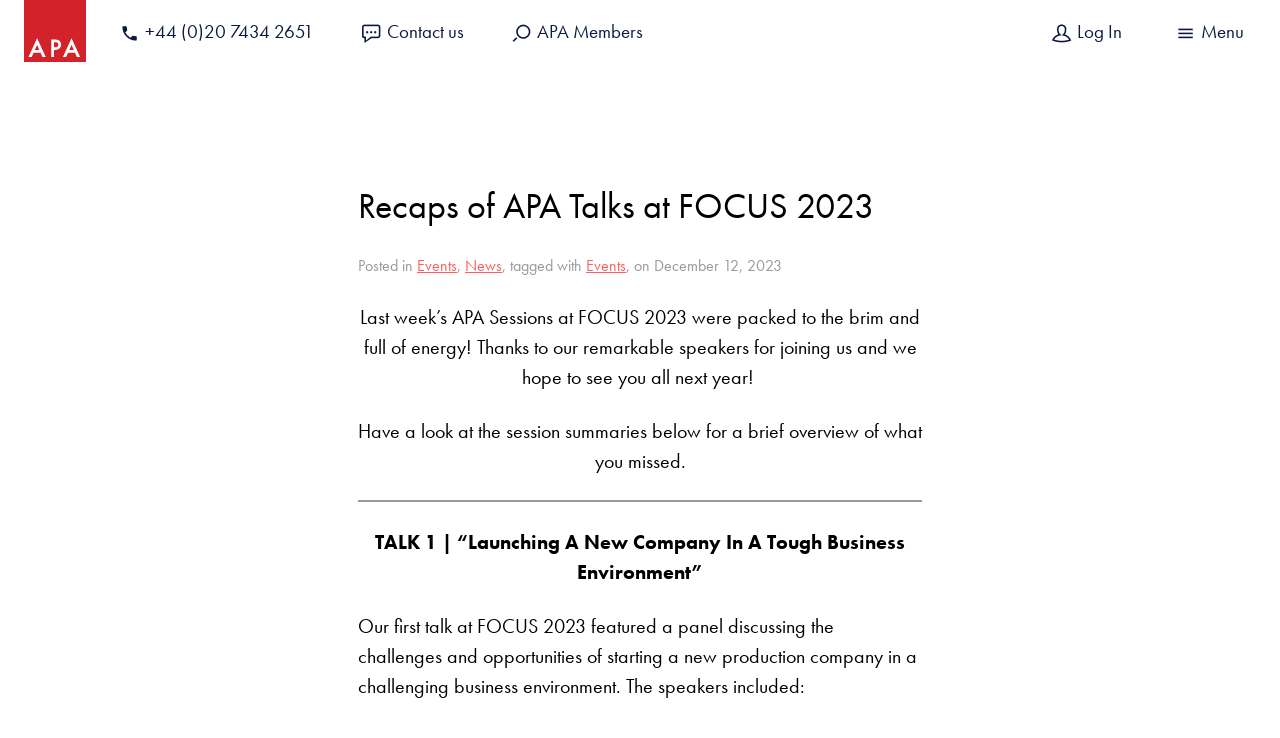

--- FILE ---
content_type: text/html; charset=UTF-8
request_url: https://www.a-p-a.net/2023/12/events/recaps-of-apa-talks-at-focus-2023/
body_size: 14098
content:
<!doctype html><!--[if lt IE 7]><html class="no-js ie ie6 lt-ie9 lt-ie8 lt-ie7" lang="en-US" prefix="og: https://ogp.me/ns#"><![endif]--><!--[if IE 7]><html class="no-js ie ie7 lt-ie9 lt-ie8" lang="en-US" prefix="og: https://ogp.me/ns#"><![endif]--><!--[if IE 8]><html class="no-js ie ie8 lt-ie9" lang="en-US" prefix="og: https://ogp.me/ns#"><![endif]--><!--[if gt IE 8]><!--><html class="no-js" lang="en-US" prefix="og: https://ogp.me/ns#"><!--<![endif]--><head><script id="cookieyes" type="text/javascript" src="https://cdn-cookieyes.com/client_data/16dd0dd3eb14bdd69abb279b/script.js"></script><meta charset="UTF-8" /><title>Recaps of APA Talks at FOCUS 2023 | Advertising Producers Association | Advertising Producers Association</title><link data-minify="1" rel="stylesheet" href="https://www.a-p-a.net/content/cache/min/1/content/themes/viastudios/style.css?ver=1767959054" type="text/css" media="screen" /><link data-minify="1" href="https://www.a-p-a.net/content/cache/min/1/ajax/libs/lightbox2/2.10.0/css/lightbox.min.css?ver=1767959054" rel="stylesheet"><link rel="apple-touch-icon" sizes="180x180" href="/apple-touch-icon.png"><link rel="icon" type="image/png" href="/favicon-32x32.png" sizes="32x32"><link rel="icon" type="image/png" href="/favicon-16x16.png" sizes="16x16"><link rel="manifest" href="/manifest.json"><link rel="mask-icon" href="/safari-pinned-tab.svg" color="#d2232a"><link rel="pingback" href="https://www.a-p-a.net/cms/xmlrpc.php" /><meta name="theme-color" content="#d2232a"><meta http-equiv="Content-Type" content="text/html; charset=UTF-8" /><meta http-equiv="X-UA-Compatible" content="IE=edge"><meta name="viewport" content="width=device-width, initial-scale=1.0"><meta name="description" content="Industry trade body for advertising production, VFX, animation, music, editing &amp; sound design companies"><script src="https://use.typekit.net/lfq6nku.js"></script><script>try{Typekit.load({ async: true });}catch(e){}</script><style>img:is([sizes="auto" i], [sizes^="auto," i]) { contain-intrinsic-size: 3000px 1500px }</style><!-- Search Engine Optimization by Rank Math PRO - https://rankmath.com/ --><meta name="description" content="Last week’s APA Sessions at FOCUS 2023 were packed to the brim and full of energy! Thanks to our remarkable speakers for joining us and we hope to see you all"/><meta name="robots" content="follow, index, max-snippet:-1, max-video-preview:-1, max-image-preview:large"/><link rel="canonical" href="https://www.a-p-a.net/2023/12/events/recaps-of-apa-talks-at-focus-2023/" /><meta property="og:locale" content="en_US" /><meta property="og:type" content="article" /><meta property="og:title" content="Recaps of APA Talks at FOCUS 2023 | Advertising Producers Association" /><meta property="og:description" content="Last week’s APA Sessions at FOCUS 2023 were packed to the brim and full of energy! Thanks to our remarkable speakers for joining us and we hope to see you all" /><meta property="og:url" content="https://www.a-p-a.net/2023/12/events/recaps-of-apa-talks-at-focus-2023/" /><meta property="og:site_name" content="Advertising Producers Association" /><meta property="article:tag" content="Events" /><meta property="article:section" content="Events" /><meta property="og:updated_time" content="2023-12-19T11:54:37+00:00" /><meta property="og:image" content="https://www.a-p-a.net/content/uploads/2023/12/FMLY-CRTV-2-1.png" /><meta property="og:image:secure_url" content="https://www.a-p-a.net/content/uploads/2023/12/FMLY-CRTV-2-1.png" /><meta property="og:image:width" content="1080" /><meta property="og:image:height" content="1080" /><meta property="og:image:alt" content="Recaps of APA Talks at FOCUS 2023" /><meta property="og:image:type" content="image/png" /><meta property="article:published_time" content="2023-12-12T16:17:26+00:00" /><meta property="article:modified_time" content="2023-12-19T11:54:37+00:00" /><meta name="twitter:card" content="summary_large_image" /><meta name="twitter:title" content="Recaps of APA Talks at FOCUS 2023 | Advertising Producers Association" /><meta name="twitter:description" content="Last week’s APA Sessions at FOCUS 2023 were packed to the brim and full of energy! Thanks to our remarkable speakers for joining us and we hope to see you all" /><meta name="twitter:image" content="https://www.a-p-a.net/content/uploads/2023/12/FMLY-CRTV-2-1.png" /><meta name="twitter:label1" content="Written by" /><meta name="twitter:data1" content="Nour Amkieh" /><meta name="twitter:label2" content="Time to read" /><meta name="twitter:data2" content="4 minutes" /><script type="application/ld+json" class="rank-math-schema-pro">{"@context":"https://schema.org","@graph":[{"@type":"Organization","@id":"https://www.a-p-a.net/#organization","name":"Advertising Producers Association London","url":"https://www.a-p-a.net","logo":{"@type":"ImageObject","@id":"https://www.a-p-a.net/#logo","url":"https://www.a-p-a.net/content/uploads/2021/11/Rank-Math-Google-Tile.png","contentUrl":"https://www.a-p-a.net/content/uploads/2021/11/Rank-Math-Google-Tile.png","caption":"Advertising Producers Association","inLanguage":"en-US","width":"1920","height":"1080"}},{"@type":"WebSite","@id":"https://www.a-p-a.net/#website","url":"https://www.a-p-a.net","name":"Advertising Producers Association","alternateName":"APA","publisher":{"@id":"https://www.a-p-a.net/#organization"},"inLanguage":"en-US"},{"@type":"ImageObject","@id":"https://www.a-p-a.net/content/uploads/2023/12/FMLY-CRTV-2-1.png","url":"https://www.a-p-a.net/content/uploads/2023/12/FMLY-CRTV-2-1.png","width":"1080","height":"1080","inLanguage":"en-US"},{"@type":"WebPage","@id":"https://www.a-p-a.net/2023/12/events/recaps-of-apa-talks-at-focus-2023/#webpage","url":"https://www.a-p-a.net/2023/12/events/recaps-of-apa-talks-at-focus-2023/","name":"Recaps of APA Talks at FOCUS 2023 | Advertising Producers Association","datePublished":"2023-12-12T16:17:26+00:00","dateModified":"2023-12-19T11:54:37+00:00","isPartOf":{"@id":"https://www.a-p-a.net/#website"},"primaryImageOfPage":{"@id":"https://www.a-p-a.net/content/uploads/2023/12/FMLY-CRTV-2-1.png"},"inLanguage":"en-US"},{"@type":"Person","@id":"https://www.a-p-a.net/2023/12/events/recaps-of-apa-talks-at-focus-2023/#author","name":"Nour Amkieh","image":{"@type":"ImageObject","@id":"https://secure.gravatar.com/avatar/50d635cfe25a27953222eb1b2e9ec907f648c7efeba8ccc27554449d4a68ee52?s=96&amp;d=mm&amp;r=g","url":"https://secure.gravatar.com/avatar/50d635cfe25a27953222eb1b2e9ec907f648c7efeba8ccc27554449d4a68ee52?s=96&amp;d=mm&amp;r=g","caption":"Nour Amkieh","inLanguage":"en-US"},"worksFor":{"@id":"https://www.a-p-a.net/#organization"}},{"@type":"Article","headline":"Recaps of APA Talks at FOCUS 2023 | Advertising Producers Association","datePublished":"2023-12-12T16:17:26+00:00","dateModified":"2023-12-19T11:54:37+00:00","articleSection":"Events, News","author":{"@id":"https://www.a-p-a.net/2023/12/events/recaps-of-apa-talks-at-focus-2023/#author","name":"Nour Amkieh"},"publisher":{"@id":"https://www.a-p-a.net/#organization"},"description":"Last week\u2019s APA Sessions at FOCUS 2023 were packed to the brim and full of energy! Thanks to our remarkable speakers for joining us and we hope to see you all","name":"Recaps of APA Talks at FOCUS 2023 | Advertising Producers Association","@id":"https://www.a-p-a.net/2023/12/events/recaps-of-apa-talks-at-focus-2023/#richSnippet","isPartOf":{"@id":"https://www.a-p-a.net/2023/12/events/recaps-of-apa-talks-at-focus-2023/#webpage"},"image":{"@id":"https://www.a-p-a.net/content/uploads/2023/12/FMLY-CRTV-2-1.png"},"inLanguage":"en-US","mainEntityOfPage":{"@id":"https://www.a-p-a.net/2023/12/events/recaps-of-apa-talks-at-focus-2023/#webpage"}}]}</script><!-- /Rank Math WordPress SEO plugin --><link rel='stylesheet' id='sbi_styles-css' href='https://www.a-p-a.net/content/plugins/instagram-feed/css/sbi-styles.min.css?ver=6.10.0' type='text/css' media='all' /><link rel='stylesheet' id='wp-block-library-css' href='https://www.a-p-a.net/cms/wp-includes/css/dist/block-library/style.min.css?ver=41e3815f5ef191a593d992c3f68802e2' type='text/css' media='all' /><style id='classic-theme-styles-inline-css' type='text/css'>
/*! This file is auto-generated */
.wp-block-button__link{color:#fff;background-color:#32373c;border-radius:9999px;box-shadow:none;text-decoration:none;padding:calc(.667em + 2px) calc(1.333em + 2px);font-size:1.125em}.wp-block-file__button{background:#32373c;color:#fff;text-decoration:none}
</style><style id='global-styles-inline-css' type='text/css'>
:root{--wp--preset--aspect-ratio--square: 1;--wp--preset--aspect-ratio--4-3: 4/3;--wp--preset--aspect-ratio--3-4: 3/4;--wp--preset--aspect-ratio--3-2: 3/2;--wp--preset--aspect-ratio--2-3: 2/3;--wp--preset--aspect-ratio--16-9: 16/9;--wp--preset--aspect-ratio--9-16: 9/16;--wp--preset--color--black: #000000;--wp--preset--color--cyan-bluish-gray: #abb8c3;--wp--preset--color--white: #ffffff;--wp--preset--color--pale-pink: #f78da7;--wp--preset--color--vivid-red: #cf2e2e;--wp--preset--color--luminous-vivid-orange: #ff6900;--wp--preset--color--luminous-vivid-amber: #fcb900;--wp--preset--color--light-green-cyan: #7bdcb5;--wp--preset--color--vivid-green-cyan: #00d084;--wp--preset--color--pale-cyan-blue: #8ed1fc;--wp--preset--color--vivid-cyan-blue: #0693e3;--wp--preset--color--vivid-purple: #9b51e0;--wp--preset--gradient--vivid-cyan-blue-to-vivid-purple: linear-gradient(135deg,rgba(6,147,227,1) 0%,rgb(155,81,224) 100%);--wp--preset--gradient--light-green-cyan-to-vivid-green-cyan: linear-gradient(135deg,rgb(122,220,180) 0%,rgb(0,208,130) 100%);--wp--preset--gradient--luminous-vivid-amber-to-luminous-vivid-orange: linear-gradient(135deg,rgba(252,185,0,1) 0%,rgba(255,105,0,1) 100%);--wp--preset--gradient--luminous-vivid-orange-to-vivid-red: linear-gradient(135deg,rgba(255,105,0,1) 0%,rgb(207,46,46) 100%);--wp--preset--gradient--very-light-gray-to-cyan-bluish-gray: linear-gradient(135deg,rgb(238,238,238) 0%,rgb(169,184,195) 100%);--wp--preset--gradient--cool-to-warm-spectrum: linear-gradient(135deg,rgb(74,234,220) 0%,rgb(151,120,209) 20%,rgb(207,42,186) 40%,rgb(238,44,130) 60%,rgb(251,105,98) 80%,rgb(254,248,76) 100%);--wp--preset--gradient--blush-light-purple: linear-gradient(135deg,rgb(255,206,236) 0%,rgb(152,150,240) 100%);--wp--preset--gradient--blush-bordeaux: linear-gradient(135deg,rgb(254,205,165) 0%,rgb(254,45,45) 50%,rgb(107,0,62) 100%);--wp--preset--gradient--luminous-dusk: linear-gradient(135deg,rgb(255,203,112) 0%,rgb(199,81,192) 50%,rgb(65,88,208) 100%);--wp--preset--gradient--pale-ocean: linear-gradient(135deg,rgb(255,245,203) 0%,rgb(182,227,212) 50%,rgb(51,167,181) 100%);--wp--preset--gradient--electric-grass: linear-gradient(135deg,rgb(202,248,128) 0%,rgb(113,206,126) 100%);--wp--preset--gradient--midnight: linear-gradient(135deg,rgb(2,3,129) 0%,rgb(40,116,252) 100%);--wp--preset--font-size--small: 13px;--wp--preset--font-size--medium: 20px;--wp--preset--font-size--large: 36px;--wp--preset--font-size--x-large: 42px;--wp--preset--spacing--20: 0.44rem;--wp--preset--spacing--30: 0.67rem;--wp--preset--spacing--40: 1rem;--wp--preset--spacing--50: 1.5rem;--wp--preset--spacing--60: 2.25rem;--wp--preset--spacing--70: 3.38rem;--wp--preset--spacing--80: 5.06rem;--wp--preset--shadow--natural: 6px 6px 9px rgba(0, 0, 0, 0.2);--wp--preset--shadow--deep: 12px 12px 50px rgba(0, 0, 0, 0.4);--wp--preset--shadow--sharp: 6px 6px 0px rgba(0, 0, 0, 0.2);--wp--preset--shadow--outlined: 6px 6px 0px -3px rgba(255, 255, 255, 1), 6px 6px rgba(0, 0, 0, 1);--wp--preset--shadow--crisp: 6px 6px 0px rgba(0, 0, 0, 1);}:where(.is-layout-flex){gap: 0.5em;}:where(.is-layout-grid){gap: 0.5em;}body .is-layout-flex{display: flex;}.is-layout-flex{flex-wrap: wrap;align-items: center;}.is-layout-flex > :is(*, div){margin: 0;}body .is-layout-grid{display: grid;}.is-layout-grid > :is(*, div){margin: 0;}:where(.wp-block-columns.is-layout-flex){gap: 2em;}:where(.wp-block-columns.is-layout-grid){gap: 2em;}:where(.wp-block-post-template.is-layout-flex){gap: 1.25em;}:where(.wp-block-post-template.is-layout-grid){gap: 1.25em;}.has-black-color{color: var(--wp--preset--color--black) !important;}.has-cyan-bluish-gray-color{color: var(--wp--preset--color--cyan-bluish-gray) !important;}.has-white-color{color: var(--wp--preset--color--white) !important;}.has-pale-pink-color{color: var(--wp--preset--color--pale-pink) !important;}.has-vivid-red-color{color: var(--wp--preset--color--vivid-red) !important;}.has-luminous-vivid-orange-color{color: var(--wp--preset--color--luminous-vivid-orange) !important;}.has-luminous-vivid-amber-color{color: var(--wp--preset--color--luminous-vivid-amber) !important;}.has-light-green-cyan-color{color: var(--wp--preset--color--light-green-cyan) !important;}.has-vivid-green-cyan-color{color: var(--wp--preset--color--vivid-green-cyan) !important;}.has-pale-cyan-blue-color{color: var(--wp--preset--color--pale-cyan-blue) !important;}.has-vivid-cyan-blue-color{color: var(--wp--preset--color--vivid-cyan-blue) !important;}.has-vivid-purple-color{color: var(--wp--preset--color--vivid-purple) !important;}.has-black-background-color{background-color: var(--wp--preset--color--black) !important;}.has-cyan-bluish-gray-background-color{background-color: var(--wp--preset--color--cyan-bluish-gray) !important;}.has-white-background-color{background-color: var(--wp--preset--color--white) !important;}.has-pale-pink-background-color{background-color: var(--wp--preset--color--pale-pink) !important;}.has-vivid-red-background-color{background-color: var(--wp--preset--color--vivid-red) !important;}.has-luminous-vivid-orange-background-color{background-color: var(--wp--preset--color--luminous-vivid-orange) !important;}.has-luminous-vivid-amber-background-color{background-color: var(--wp--preset--color--luminous-vivid-amber) !important;}.has-light-green-cyan-background-color{background-color: var(--wp--preset--color--light-green-cyan) !important;}.has-vivid-green-cyan-background-color{background-color: var(--wp--preset--color--vivid-green-cyan) !important;}.has-pale-cyan-blue-background-color{background-color: var(--wp--preset--color--pale-cyan-blue) !important;}.has-vivid-cyan-blue-background-color{background-color: var(--wp--preset--color--vivid-cyan-blue) !important;}.has-vivid-purple-background-color{background-color: var(--wp--preset--color--vivid-purple) !important;}.has-black-border-color{border-color: var(--wp--preset--color--black) !important;}.has-cyan-bluish-gray-border-color{border-color: var(--wp--preset--color--cyan-bluish-gray) !important;}.has-white-border-color{border-color: var(--wp--preset--color--white) !important;}.has-pale-pink-border-color{border-color: var(--wp--preset--color--pale-pink) !important;}.has-vivid-red-border-color{border-color: var(--wp--preset--color--vivid-red) !important;}.has-luminous-vivid-orange-border-color{border-color: var(--wp--preset--color--luminous-vivid-orange) !important;}.has-luminous-vivid-amber-border-color{border-color: var(--wp--preset--color--luminous-vivid-amber) !important;}.has-light-green-cyan-border-color{border-color: var(--wp--preset--color--light-green-cyan) !important;}.has-vivid-green-cyan-border-color{border-color: var(--wp--preset--color--vivid-green-cyan) !important;}.has-pale-cyan-blue-border-color{border-color: var(--wp--preset--color--pale-cyan-blue) !important;}.has-vivid-cyan-blue-border-color{border-color: var(--wp--preset--color--vivid-cyan-blue) !important;}.has-vivid-purple-border-color{border-color: var(--wp--preset--color--vivid-purple) !important;}.has-vivid-cyan-blue-to-vivid-purple-gradient-background{background: var(--wp--preset--gradient--vivid-cyan-blue-to-vivid-purple) !important;}.has-light-green-cyan-to-vivid-green-cyan-gradient-background{background: var(--wp--preset--gradient--light-green-cyan-to-vivid-green-cyan) !important;}.has-luminous-vivid-amber-to-luminous-vivid-orange-gradient-background{background: var(--wp--preset--gradient--luminous-vivid-amber-to-luminous-vivid-orange) !important;}.has-luminous-vivid-orange-to-vivid-red-gradient-background{background: var(--wp--preset--gradient--luminous-vivid-orange-to-vivid-red) !important;}.has-very-light-gray-to-cyan-bluish-gray-gradient-background{background: var(--wp--preset--gradient--very-light-gray-to-cyan-bluish-gray) !important;}.has-cool-to-warm-spectrum-gradient-background{background: var(--wp--preset--gradient--cool-to-warm-spectrum) !important;}.has-blush-light-purple-gradient-background{background: var(--wp--preset--gradient--blush-light-purple) !important;}.has-blush-bordeaux-gradient-background{background: var(--wp--preset--gradient--blush-bordeaux) !important;}.has-luminous-dusk-gradient-background{background: var(--wp--preset--gradient--luminous-dusk) !important;}.has-pale-ocean-gradient-background{background: var(--wp--preset--gradient--pale-ocean) !important;}.has-electric-grass-gradient-background{background: var(--wp--preset--gradient--electric-grass) !important;}.has-midnight-gradient-background{background: var(--wp--preset--gradient--midnight) !important;}.has-small-font-size{font-size: var(--wp--preset--font-size--small) !important;}.has-medium-font-size{font-size: var(--wp--preset--font-size--medium) !important;}.has-large-font-size{font-size: var(--wp--preset--font-size--large) !important;}.has-x-large-font-size{font-size: var(--wp--preset--font-size--x-large) !important;}
:where(.wp-block-post-template.is-layout-flex){gap: 1.25em;}:where(.wp-block-post-template.is-layout-grid){gap: 1.25em;}
:where(.wp-block-columns.is-layout-flex){gap: 2em;}:where(.wp-block-columns.is-layout-grid){gap: 2em;}
:root :where(.wp-block-pullquote){font-size: 1.5em;line-height: 1.6;}
</style><script type="text/javascript" id="google_gtagjs" src="https://www.googletagmanager.com/gtag/js?id=G-KMX6S86PWG" async="async"></script><script type="text/javascript" id="google_gtagjs-inline">
/* <![CDATA[ */
window.dataLayer = window.dataLayer || [];function gtag(){dataLayer.push(arguments);}gtag('js', new Date());gtag('config', 'G-KMX6S86PWG', {} );
/* ]]> */
</script><link rel="icon" href="https://www.a-p-a.net/content/uploads/2023/09/cropped-APA-Square-Logo-RED-32x32.png" sizes="32x32" /><link rel="icon" href="https://www.a-p-a.net/content/uploads/2023/09/cropped-APA-Square-Logo-RED-192x192.png" sizes="192x192" /><link rel="apple-touch-icon" href="https://www.a-p-a.net/content/uploads/2023/09/cropped-APA-Square-Logo-RED-180x180.png" /><meta name="msapplication-TileImage" content="https://www.a-p-a.net/content/uploads/2023/09/cropped-APA-Square-Logo-RED-270x270.png" /><noscript><style id="rocket-lazyload-nojs-css">.rll-youtube-player, [data-lazy-src]{display:none !important;}</style></noscript><meta name="generator" content="WP Rocket 3.20.3" data-wpr-features="wpr_lazyload_images wpr_lazyload_iframes wpr_minify_css wpr_desktop" /></head><body data-rsssl=1 data-template="base.twig"><header data-rocket-location-hash="a958a4e02512def1962799edcb763194"><a href="/" class="c-logo"><svg xmlns="http://www.w3.org/2000/svg" viewBox="0 0 150 150"><rect class="background" width="150" height="150" style="fill:#d2232a"/><path d="M40.15,127.69H23.27l-4.76,10.11H10.88L31.73,92.38l20.78,45.42H44.63Zm-3-6.7-5.37-12.31L26.2,121Z" style="fill:#fff"/><path d="M72.76,120.83v17H65.89V95.6H73.1a32.54,32.54,0,0,1,8,.74,11,11,0,0,1,5,2.59,12.6,12.6,0,0,1,3.82,9.16,12.2,12.2,0,0,1-4.26,9.35q-3.88,3.39-10.47,3.39Zm0-6.39,1.88.06c5.85,0,8.36-2.13,8.36-6.62,0-3.87-2.6-5.81-8.63-5.81h-1.6Z" style="fill:#fff"/><path d="M123.46,127.69H106.58l-4.76,10.11H94.2L115,92.38l20.78,45.42h-7.88Zm-3-6.7-5.37-12.31L109.51,121Z" style="fill:#fff"/></svg></a><nav class="c-menu--secondary-wrap"><ul id="" class="c-menu c-menu--secondary"><li class="icon-phone menu-item menu-item-type-custom menu-item-object-custom menu-item-3314"><a class="c-menu__link" href="tel:+442074342651"><div class="menu-item__link-text">+44 (0)20 7434 2651</div></a></li><li class="icon-speech menu-item menu-item-type-post_type menu-item-object-page menu-item-34"><a class="c-menu__link" href="https://www.a-p-a.net/contact-us/"><div class="menu-item__link-text">Contact us</div></a></li><li class="icon-search menu-item menu-item-type-custom menu-item-object-custom menu-item-1056"><a class="c-menu__link" href="/members"><div class="menu-item__link-text">APA Members</div></a></li></ul><ul class="c-menu c-menu--secondary c-menu--profile"><li class="menu-item"><a class="c-menu__link c-menu__link-profile" href="https://www.a-p-a.net/cms/wp-login.php"><span class="menu-item__link-text">Log In</span></a></li><li class="menu-item"><a class="c-menu__link c-menu__trigger" href="#"><div class="menu-item__link-text"><span class="c-menu__directive"></span></div></a></li></ul></nav><nav role="navigation"><ul id="primary-menu" class="c-menu c-menu--primary c-menu__target"><li class=" menu-item menu-item-type-custom menu-item-object-custom menu-item-21308 menu-item-has-children"><a class="c-menu__link" href="#"><div class="menu-item__link-text">Discover</div><div class="menu-item__subtitle"></div></a><ul id="" class="c-menu c-menu--sub"><li class=" menu-item menu-item-type-post_type menu-item-object-page menu-item-21330"><a class="c-menu__link" href="https://www.a-p-a.net/discover/about-us/"><div class="menu-item__link-text">About us</div></a></li><li class=" menu-item menu-item-type-post_type menu-item-object-page menu-item-21328"><a class="c-menu__link" href="https://www.a-p-a.net/discover/meet-the-team/"><div class="menu-item__link-text">Meet the Team</div></a></li><li class=" menu-item menu-item-type-post_type menu-item-object-page menu-item-21329"><a class="c-menu__link" href="https://www.a-p-a.net/discover/apa-council/"><div class="menu-item__link-text">APA Council</div></a></li><li class=" menu-item menu-item-type-post_type menu-item-object-page menu-item-26782"><a class="c-menu__link" href="https://www.a-p-a.net/discover/apa-sponsors/"><div class="menu-item__link-text">Sponsors</div></a></li><li class=" menu-item menu-item-type-post_type menu-item-object-page menu-item-21331"><a class="c-menu__link" href="https://www.a-p-a.net/contact-us/"><div class="menu-item__link-text">Contact us</div></a></li></ul></li><li class=" menu-item menu-item-type-custom menu-item-object-custom menu-item-21302 menu-item-has-children"><a class="c-menu__link" href="#"><div class="menu-item__link-text">Newsfeed</div><div class="menu-item__subtitle"></div></a><ul id="" class="c-menu c-menu--sub"><li class=" menu-item menu-item-type-custom menu-item-object-custom menu-item-28148"><a class="c-menu__link" href="/newsfeed/"><div class="menu-item__link-text">All News</div></a></li><li class=" menu-item menu-item-type-post_type menu-item-object-page menu-item-30569"><a class="c-menu__link" href="https://www.a-p-a.net/apa-crew-terms/"><div class="menu-item__link-text">APA Crew Terms</div></a></li><li class=" menu-item menu-item-type-post_type menu-item-object-page menu-item-26758"><a class="c-menu__link" href="https://www.a-p-a.net/newsfeed/apa-code-of-conduct-complaints-process/"><div class="menu-item__link-text">Template Code of Conduct</div></a></li><li class=" menu-item menu-item-type-taxonomy menu-item-object-post_tag menu-item-21312"><a class="c-menu__link" href="https://www.a-p-a.net/tag/covid-19/"><div class="menu-item__link-text">COVID-19</div></a></li><li class=" menu-item menu-item-type-taxonomy menu-item-object-post_tag menu-item-21313"><a class="c-menu__link" href="https://www.a-p-a.net/tag/brexit/"><div class="menu-item__link-text">Brexit</div></a></li></ul></li><li class=" menu-item menu-item-type-custom menu-item-object-custom menu-item-21304 menu-item-has-children"><a class="c-menu__link" href="#"><div class="menu-item__link-text">Learn</div><div class="menu-item__subtitle"></div></a><ul id="" class="c-menu c-menu--sub"><li class=" menu-item menu-item-type-custom menu-item-object-custom menu-item-21360"><a class="c-menu__link" href="https://learn.a-p-a.net/"><div class="menu-item__link-text">APA Learning Platform</div></a></li><li class=" menu-item menu-item-type-post_type menu-item-object-page menu-item-21317"><a class="c-menu__link" href="https://www.a-p-a.net/learn/masterclass/"><div class="menu-item__link-text">The APA Masterclass</div></a></li><li class=" menu-item menu-item-type-post_type menu-item-object-page menu-item-21319"><a class="c-menu__link" href="https://www.a-p-a.net/learn/seminars/"><div class="menu-item__link-text">Seminars</div></a></li></ul></li><li class=" menu-item menu-item-type-custom menu-item-object-custom menu-item-21303 menu-item-has-children"><a class="c-menu__link" href="#"><div class="menu-item__link-text">Membership</div><div class="menu-item__subtitle"></div></a><ul id="" class="c-menu c-menu--sub"><li class=" menu-item menu-item-type-post_type menu-item-object-page menu-item-21314"><a class="c-menu__link" href="https://www.a-p-a.net/join/why-join/"><div class="menu-item__link-text">Why Join</div></a></li><li class=" menu-item menu-item-type-post_type menu-item-object-page menu-item-21315"><a class="c-menu__link" href="https://www.a-p-a.net/join/members-resources/"><div class="menu-item__link-text">Members Resources</div></a></li><li class=" menu-item menu-item-type-post_type menu-item-object-page menu-item-21316"><a class="c-menu__link" href="https://www.a-p-a.net/members/"><div class="menu-item__link-text">Search Members</div></a></li></ul></li><li class=" menu-item menu-item-type-custom menu-item-object-custom menu-item-21306 menu-item-has-children"><a class="c-menu__link" href="#"><div class="menu-item__link-text">Events</div><div class="menu-item__subtitle"></div></a><ul id="" class="c-menu c-menu--sub"><li class=" menu-item menu-item-type-custom menu-item-object-custom menu-item-21682"><a class="c-menu__link" href="https://www.a-p-a.net/category/events/"><div class="menu-item__link-text">All Events</div></a></li><li class=" menu-item menu-item-type-post_type menu-item-object-page menu-item-21323"><a class="c-menu__link" href="https://www.a-p-a.net/events/apa-show/"><div class="menu-item__link-text">APA Show</div></a></li><li class=" menu-item menu-item-type-post_type menu-item-object-page menu-item-21324"><a class="c-menu__link" href="https://www.a-p-a.net/events/future-of-advertising/"><div class="menu-item__link-text">Future of Advertising</div></a></li><li class=" menu-item menu-item-type-post_type menu-item-object-page menu-item-21325"><a class="c-menu__link" href="https://www.a-p-a.net/events/overseas-events/"><div class="menu-item__link-text">International Events</div></a></li></ul></li><li class=" menu-item menu-item-type-custom menu-item-object-custom menu-item-21307 menu-item-has-children"><a class="c-menu__link" href="#"><div class="menu-item__link-text">APA Awards</div><div class="menu-item__subtitle"></div></a><ul id="" class="c-menu c-menu--sub"><li class=" menu-item menu-item-type-post_type menu-item-object-page menu-item-32258"><a class="c-menu__link" href="https://www.a-p-a.net/events/apa-show/the-apa-collection-2025/"><div class="menu-item__link-text">The APA Collection 2025</div></a></li><li class=" menu-item menu-item-type-post_type menu-item-object-page menu-item-29291"><a class="c-menu__link" href="https://www.a-p-a.net/events/apa-show/the-apa-collection-2024/"><div class="menu-item__link-text">The APA Collection 2024</div></a></li><li class=" menu-item menu-item-type-post_type menu-item-object-page menu-item-26969"><a class="c-menu__link" href="https://www.a-p-a.net/events/apa-show/the-apa-collection-2023/"><div class="menu-item__link-text">The APA Collection 2023</div></a></li><li class=" menu-item menu-item-type-post_type menu-item-object-page menu-item-23655"><a class="c-menu__link" href="https://www.a-p-a.net/events/apa-show/the-apa-show-collection-2022/"><div class="menu-item__link-text">The APA Collection 2022</div></a></li><li class=" menu-item menu-item-type-custom menu-item-object-custom menu-item-21385"><a class="c-menu__link" href="https://www.a-p-a.net/events/apa-show/the-winners-2020/"><div class="menu-item__link-text">Top 20 of 2020</div></a></li><li class=" menu-item menu-item-type-custom menu-item-object-custom menu-item-21387"><a class="c-menu__link" href="https://www.a-p-a.net/events/apa-show/the-winners-2019/"><div class="menu-item__link-text">The APA Collection 2019</div></a></li><li class=" menu-item menu-item-type-custom menu-item-object-custom menu-item-21388"><a class="c-menu__link" href="https://www.a-p-a.net/events/apa-show/the-apa-collection-2018/"><div class="menu-item__link-text">The APA Collection 2018</div></a></li><li class=" menu-item menu-item-type-custom menu-item-object-custom menu-item-21390"><a class="c-menu__link" href="https://www.a-p-a.net/events/apa-show/the-apa-collection-previous-winners/"><div class="menu-item__link-text">Previous Collections</div></a></li><li class=" menu-item menu-item-type-custom menu-item-object-custom menu-item-21327"><a class="c-menu__link" href="https://www.a-p-a.net/ideas-awards/"><div class="menu-item__link-text">IDEAS Awards</div></a></li></ul></li><li class=" menu-item menu-item-type-custom menu-item-object-custom menu-item-21310 menu-item-has-children"><a class="c-menu__link" href="#"><div class="menu-item__link-text">Diversity & Inclusion</div><div class="menu-item__subtitle"></div></a><ul id="" class="c-menu c-menu--sub"><li class=" menu-item menu-item-type-post_type menu-item-object-page menu-item-30356"><a class="c-menu__link" href="https://www.a-p-a.net/diversity-inclusion-2/"><div class="menu-item__link-text">The APA 2025 D&I Strategy</div></a></li><li class=" menu-item menu-item-type-custom menu-item-object-custom menu-item-21339"><a class="c-menu__link" href="https://www.a-p-a.net/diversity-inclusion/"><div class="menu-item__link-text">The APA x BECTU Action Plan</div></a></li><li class=" menu-item menu-item-type-custom menu-item-object-custom menu-item-23540"><a class="c-menu__link" href="https://www.a-p-a.net/?motivations=talent-resource"><div class="menu-item__link-text">Talent Resources</div></a></li><li class=" menu-item menu-item-type-custom menu-item-object-custom menu-item-21460"><a class="c-menu__link" href="https://www.a-p-a.net/initiative-directory/"><div class="menu-item__link-text">The Initiative Directory</div></a></li><li class=" menu-item menu-item-type-post_type menu-item-object-page menu-item-26292"><a class="c-menu__link" href="https://www.a-p-a.net/join/di-resources/bespoke-di-consulting-services-with-antoinette-de-lisser/"><div class="menu-item__link-text">D&I Consulting Services</div></a></li><li class=" menu-item menu-item-type-post_type menu-item-object-page menu-item-26318"><a class="c-menu__link" href="https://www.a-p-a.net/apa-2023-di-report/"><div class="menu-item__link-text">APA 2023 D&#038;I Report</div></a></li></ul></li><li class=" menu-item menu-item-type-custom menu-item-object-custom menu-item-21309 menu-item-has-children"><a class="c-menu__link" href="#"><div class="menu-item__link-text">Sustainability</div><div class="menu-item__subtitle"></div></a><ul id="" class="c-menu c-menu--sub"><li class=" menu-item menu-item-type-post_type menu-item-object-page menu-item-21601"><a class="c-menu__link" href="https://www.a-p-a.net/sustainability-page/"><div class="menu-item__link-text">AdGreen Resources & Tools</div></a></li><li class=" menu-item menu-item-type-post_type menu-item-object-page menu-item-21668"><a class="c-menu__link" href="https://www.a-p-a.net/adgreen-carbon-calculator/"><div class="menu-item__link-text">AdGreen Training</div></a></li><li class=" menu-item menu-item-type-post_type menu-item-object-page menu-item-21630"><a class="c-menu__link" href="https://www.a-p-a.net/wider-initiatives-resources/"><div class="menu-item__link-text">Wider Initiatives &#038; Resources</div></a></li></ul></li><li class=" menu-item menu-item-type-custom menu-item-object-custom menu-item-21398 menu-item-has-children"><a class="c-menu__link" href="#"><div class="menu-item__link-text">Wellbeing</div><div class="menu-item__subtitle"></div></a><ul id="" class="c-menu c-menu--sub"><li class=" menu-item menu-item-type-post_type menu-item-object-page menu-item-21399"><a class="c-menu__link" href="https://www.a-p-a.net/wellbeing-directory/"><div class="menu-item__link-text">APA Wellbeing Directory</div></a></li></ul></li><li class=" menu-item menu-item-type-custom menu-item-object-custom menu-item-21305 menu-item-has-children"><a class="c-menu__link" href="#"><div class="menu-item__link-text">Jobs Board</div><div class="menu-item__subtitle"></div></a><ul id="" class="c-menu c-menu--sub"><li class=" menu-item menu-item-type-post_type_archive menu-item-object-jobs menu-item-21322"><a class="c-menu__link" href="https://www.a-p-a.net/jobs/"><div class="menu-item__link-text">Latest Jobs</div></a></li></ul></li><li class=" menu-item menu-item-type-custom menu-item-object-custom menu-item-21994 menu-item-has-children"><a class="c-menu__link" href="#"><div class="menu-item__link-text">Music Video Producers Association</div><div class="menu-item__subtitle"></div></a><ul id="" class="c-menu c-menu--sub"><li class=" menu-item menu-item-type-custom menu-item-object-custom menu-item-22012"><a class="c-menu__link" href="https://www.mvpa.info/"><div class="menu-item__link-text">The MVPA Website</div></a></li><li class=" menu-item menu-item-type-custom menu-item-object-custom menu-item-22081"><a class="c-menu__link" href="https://www.mvpa.info/mvpa-resources/"><div class="menu-item__link-text">MVPA Resources</div></a></li></ul></li><li class=" menu-item menu-item-type-custom menu-item-object-custom menu-item-30798 menu-item-has-children"><a class="c-menu__link" href="#"><div class="menu-item__link-text">Production Unplugged</div><div class="menu-item__subtitle"></div></a><ul id="" class="c-menu c-menu--sub"><li class=" menu-item menu-item-type-custom menu-item-object-custom menu-item-30810"><a class="c-menu__link" href="https://www.apaproductionunplugged.com"><div class="menu-item__link-text">Production Unplugged Website</div></a></li><li class=" menu-item menu-item-type-custom menu-item-object-custom menu-item-31331"><a class="c-menu__link" href="https://www.apaproductionunplugged.com/apa-directory-login"><div class="menu-item__link-text">Proudction Unplugged Directory</div></a></li></ul></li></ul></nav></header><main data-rocket-location-hash="6f7698f4733a08dd79f4e5111456a07e" id="content" role="main" class="o-wrapper"><article data-rocket-location-hash="568f6d67fa9a6c2c61a79bb04710f655" class="post-type-post o-layout" id="post-27876"><section data-rocket-location-hash="4891fbacb88981baa0077b55b9d4cf90" class="o-layout__item u-1/1 u-8/12@tablet u-push-2/12@tablet u-1/2@desktop u-push-1/4@desktop u-margin-bottom-huge"><h1 class="u-margin-top-huge">Recaps of APA Talks at FOCUS 2023</h1><p>

			
				Posted in

				
					<a href="https://www.a-p-a.net/category/events/">Events</a>,

				
					<a href="https://www.a-p-a.net/category/news/">News</a>,

				
			
			
				tagged with

				
					<a href="https://www.a-p-a.net/tag/events/">Events</a>,

				
			
			on December 12, 2023

						<!-- www.addthis.com/dashboard --><div class="addthis_inline_share_toolbox"></div></p><div class="u-clearfix"><p class="has-text-align-center has-black-color has-text-color has-medium-font-size">Last week’s APA Sessions at FOCUS 2023 were packed to the brim and full of energy! Thanks to our remarkable speakers for joining us and we hope to see you all next year!&nbsp;</p><p class="has-text-align-center has-black-color has-text-color has-medium-font-size">Have a look at the session summaries below for a brief overview of what you missed.</p><hr class="wp-block-separator has-alpha-channel-opacity"/><div class="wp-block-group has-black-color has-text-color has-medium-font-size"><div class="wp-block-group__inner-container is-layout-constrained wp-block-group-is-layout-constrained"><p class="has-text-align-center"><strong>TALK 1 | &#8220;Launching A New Company In A Tough Business Environment&#8221;</strong></p><p>Our first talk at FOCUS 2023 featured a panel discussing the challenges and opportunities of starting a new production company in a challenging business environment. The speakers included:</p><ul class="wp-block-list"><li>Steve Davies, CEO at APA (Chairing)</li><li>Greg White, Founding Partner at ELMNTL</li><li>Danny Whybrow, Founding Partner at ELMNTL</li><li>Emmanuelle Le Chat, Managing Director &amp; Executive Producer at Ocurens</li><li>Germain Robin, Producer &amp; Founding Partner at Ocurens</li><li>Sascha Darroch-Davies, Co-founder at DLMDD</li></ul><p>Steve opened the discussion by acknowledging the difficulties faced by the production industry, especially in the first part of the year.&nbsp;&nbsp;The central theme of the conversation was the question of whether it&#8217;s &#8220;crazy&#8221; to start a business in the current environment and what motivated the speakers to do so. Greg emphasized that their decision to start ELMNTL was based on a belief in their principles and outlined their approach to achieving their goals.</p><p>The discussion delved into the challenges each company faced in their respective fields. Sascha discussed the inception of DLMDD, emphasizing their focus on Sonic branding and the challenges of selling to Blue Chip clients without an established portfolio. Emmanuelle and Germain shared their experiences of launching Ocurens, highlighting the passion and enthusiasm they brought to the industry.</p><p>Steve asked each speaker about their unique selling proposition (USP) and how they aimed to stand out in a crowded marketplace. The panel emphasized the importance of their team&#8217;s approach, creativity, and ability to make a client&#8217;s idea better.</p><p>The conversation also touched upon the impact of the global market on their businesses, with insights from Greg and Danny about the benefits of being a smaller, more agile company. The conversation then shifts to AI, with Sascha providing insights into its impact on the sound industry, mentioning the use of AI plugins and the extraction of vocals from a vintage recording. The discussion touches on AI&#8217;s role in enhancing efficiency and creativity, with Emmanuelle expressing enthusiasm for utilizing AI in the treatment section during pitches. The conversation ends with Germaine discussing the significance of visual effects (VFX) in contemporary filmmaking, emphasizing the integration of live action and VFX as a core aspect of their creative approach.</p><p>Looking ahead, the panellists discussed the opportunities they see in the coming year. Sascha expressed optimism about the increasing focus on Sonic branding, while Greg and Danny highlighted the potential in partnerships and collaborations within the industry. The overarching theme was the importance of human relationships, resilience, and the adaptability of businesses in the ever-evolving advertising and production landscape.</p><p>In summary, the talk provided valuable insights into the challenges and opportunities faced by new production companies, emphasizing the significance of creativity, collaboration, and adaptability in navigating the dynamic business environment.</p><figure class="wp-block-image size-full is-resized"><img fetchpriority="high" decoding="async" src="data:image/svg+xml,%3Csvg%20xmlns='http://www.w3.org/2000/svg'%20viewBox='0%200%20840%20559'%3E%3C/svg%3E" alt="" class="wp-image-27878" width="840" height="559" data-lazy-srcset="https://www.a-p-a.net/content/uploads/2023/12/IMG_1398-scaled.jpg 2560w, https://www.a-p-a.net/content/uploads/2023/12/IMG_1398-600x400.jpg 600w, https://www.a-p-a.net/content/uploads/2023/12/IMG_1398-1024x682.jpg 1024w, https://www.a-p-a.net/content/uploads/2023/12/IMG_1398-768x511.jpg 768w, https://www.a-p-a.net/content/uploads/2023/12/IMG_1398-1536x1023.jpg 1536w, https://www.a-p-a.net/content/uploads/2023/12/IMG_1398-2048x1364.jpg 2048w" data-lazy-sizes="(max-width: 840px) 100vw, 840px" data-lazy-src="https://www.a-p-a.net/content/uploads/2023/12/IMG_1398-scaled.jpg" /><noscript><img fetchpriority="high" decoding="async" src="https://www.a-p-a.net/content/uploads/2023/12/IMG_1398-scaled.jpg" alt="" class="wp-image-27878" width="840" height="559" srcset="https://www.a-p-a.net/content/uploads/2023/12/IMG_1398-scaled.jpg 2560w, https://www.a-p-a.net/content/uploads/2023/12/IMG_1398-600x400.jpg 600w, https://www.a-p-a.net/content/uploads/2023/12/IMG_1398-1024x682.jpg 1024w, https://www.a-p-a.net/content/uploads/2023/12/IMG_1398-768x511.jpg 768w, https://www.a-p-a.net/content/uploads/2023/12/IMG_1398-1536x1023.jpg 1536w, https://www.a-p-a.net/content/uploads/2023/12/IMG_1398-2048x1364.jpg 2048w" sizes="(max-width: 840px) 100vw, 840px" /></noscript></figure></div></div><figure class="wp-block-image size-full"><img decoding="async" width="2118" height="1408" src="data:image/svg+xml,%3Csvg%20xmlns='http://www.w3.org/2000/svg'%20viewBox='0%200%202118%201408'%3E%3C/svg%3E" alt="" class="wp-image-27882" data-lazy-srcset="https://www.a-p-a.net/content/uploads/2023/12/Screenshot-2023-12-12-at-15.58.33.png 2118w, https://www.a-p-a.net/content/uploads/2023/12/Screenshot-2023-12-12-at-15.58.33-600x399.png 600w, https://www.a-p-a.net/content/uploads/2023/12/Screenshot-2023-12-12-at-15.58.33-1024x681.png 1024w, https://www.a-p-a.net/content/uploads/2023/12/Screenshot-2023-12-12-at-15.58.33-768x511.png 768w, https://www.a-p-a.net/content/uploads/2023/12/Screenshot-2023-12-12-at-15.58.33-1536x1021.png 1536w" data-lazy-sizes="(max-width: 2118px) 100vw, 2118px" data-lazy-src="https://www.a-p-a.net/content/uploads/2023/12/Screenshot-2023-12-12-at-15.58.33.png" /><noscript><img decoding="async" width="2118" height="1408" src="https://www.a-p-a.net/content/uploads/2023/12/Screenshot-2023-12-12-at-15.58.33.png" alt="" class="wp-image-27882" srcset="https://www.a-p-a.net/content/uploads/2023/12/Screenshot-2023-12-12-at-15.58.33.png 2118w, https://www.a-p-a.net/content/uploads/2023/12/Screenshot-2023-12-12-at-15.58.33-600x399.png 600w, https://www.a-p-a.net/content/uploads/2023/12/Screenshot-2023-12-12-at-15.58.33-1024x681.png 1024w, https://www.a-p-a.net/content/uploads/2023/12/Screenshot-2023-12-12-at-15.58.33-768x511.png 768w, https://www.a-p-a.net/content/uploads/2023/12/Screenshot-2023-12-12-at-15.58.33-1536x1021.png 1536w" sizes="(max-width: 2118px) 100vw, 2118px" /></noscript></figure><figure class="wp-block-image size-full"><img decoding="async" width="1952" height="1236" src="data:image/svg+xml,%3Csvg%20xmlns='http://www.w3.org/2000/svg'%20viewBox='0%200%201952%201236'%3E%3C/svg%3E" alt="" class="wp-image-27886" data-lazy-srcset="https://www.a-p-a.net/content/uploads/2023/12/Screenshot-2023-12-12-at-16.03.08.png 1952w, https://www.a-p-a.net/content/uploads/2023/12/Screenshot-2023-12-12-at-16.03.08-600x380.png 600w, https://www.a-p-a.net/content/uploads/2023/12/Screenshot-2023-12-12-at-16.03.08-1024x648.png 1024w, https://www.a-p-a.net/content/uploads/2023/12/Screenshot-2023-12-12-at-16.03.08-768x486.png 768w, https://www.a-p-a.net/content/uploads/2023/12/Screenshot-2023-12-12-at-16.03.08-1536x973.png 1536w" data-lazy-sizes="(max-width: 1952px) 100vw, 1952px" data-lazy-src="https://www.a-p-a.net/content/uploads/2023/12/Screenshot-2023-12-12-at-16.03.08.png" /><noscript><img decoding="async" width="1952" height="1236" src="https://www.a-p-a.net/content/uploads/2023/12/Screenshot-2023-12-12-at-16.03.08.png" alt="" class="wp-image-27886" srcset="https://www.a-p-a.net/content/uploads/2023/12/Screenshot-2023-12-12-at-16.03.08.png 1952w, https://www.a-p-a.net/content/uploads/2023/12/Screenshot-2023-12-12-at-16.03.08-600x380.png 600w, https://www.a-p-a.net/content/uploads/2023/12/Screenshot-2023-12-12-at-16.03.08-1024x648.png 1024w, https://www.a-p-a.net/content/uploads/2023/12/Screenshot-2023-12-12-at-16.03.08-768x486.png 768w, https://www.a-p-a.net/content/uploads/2023/12/Screenshot-2023-12-12-at-16.03.08-1536x973.png 1536w" sizes="(max-width: 1952px) 100vw, 1952px" /></noscript></figure><figure class="wp-block-image size-full"><img decoding="async" width="2120" height="1416" src="data:image/svg+xml,%3Csvg%20xmlns='http://www.w3.org/2000/svg'%20viewBox='0%200%202120%201416'%3E%3C/svg%3E" alt="" class="wp-image-27885" data-lazy-srcset="https://www.a-p-a.net/content/uploads/2023/12/Screenshot-2023-12-12-at-15.58.21-3.png 2120w, https://www.a-p-a.net/content/uploads/2023/12/Screenshot-2023-12-12-at-15.58.21-3-600x401.png 600w, https://www.a-p-a.net/content/uploads/2023/12/Screenshot-2023-12-12-at-15.58.21-3-1024x684.png 1024w, https://www.a-p-a.net/content/uploads/2023/12/Screenshot-2023-12-12-at-15.58.21-3-768x513.png 768w, https://www.a-p-a.net/content/uploads/2023/12/Screenshot-2023-12-12-at-15.58.21-3-1536x1026.png 1536w, https://www.a-p-a.net/content/uploads/2023/12/Screenshot-2023-12-12-at-15.58.21-3-2048x1368.png 2048w" data-lazy-sizes="(max-width: 2120px) 100vw, 2120px" data-lazy-src="https://www.a-p-a.net/content/uploads/2023/12/Screenshot-2023-12-12-at-15.58.21-3.png" /><noscript><img decoding="async" width="2120" height="1416" src="https://www.a-p-a.net/content/uploads/2023/12/Screenshot-2023-12-12-at-15.58.21-3.png" alt="" class="wp-image-27885" srcset="https://www.a-p-a.net/content/uploads/2023/12/Screenshot-2023-12-12-at-15.58.21-3.png 2120w, https://www.a-p-a.net/content/uploads/2023/12/Screenshot-2023-12-12-at-15.58.21-3-600x401.png 600w, https://www.a-p-a.net/content/uploads/2023/12/Screenshot-2023-12-12-at-15.58.21-3-1024x684.png 1024w, https://www.a-p-a.net/content/uploads/2023/12/Screenshot-2023-12-12-at-15.58.21-3-768x513.png 768w, https://www.a-p-a.net/content/uploads/2023/12/Screenshot-2023-12-12-at-15.58.21-3-1536x1026.png 1536w, https://www.a-p-a.net/content/uploads/2023/12/Screenshot-2023-12-12-at-15.58.21-3-2048x1368.png 2048w" sizes="(max-width: 2120px) 100vw, 2120px" /></noscript></figure><hr class="wp-block-separator has-alpha-channel-opacity"/><div class="wp-block-group has-black-color has-text-color has-medium-font-size"><div class="wp-block-group__inner-container is-layout-constrained wp-block-group-is-layout-constrained"><div class="wp-block-group has-black-color has-text-color has-medium-font-size"><div class="wp-block-group__inner-container is-layout-constrained wp-block-group-is-layout-constrained"><p>The second talk at FOCUS 2023, titled <strong>&#8220;How Manchester Arrived As The UK&#8217;s Fastest Growing Creative Hub&#8221;</strong> featured a panel discussion with industry experts including:</p><ul class="wp-block-list"><li>Steve Davies, CEO at APA (Chairing)</li><li>Ian Armstrong, Executive Chairman at Silverscape</li><li>Sarah Drummond, Managing Director &amp; Executive Producer at LS Productions</li><li>Colin Offland, Founder &amp; Executive Producer at Chief Productions</li><li>Ed Chandler, Associate Creative Director at IMA-HOME</li></ul><p>Discussions began with Colin sharing insights into the evolving creative landscape of Manchester. He discussed the significant growth in the advertising industry, especially since the late &#8217;90s, highlighting the city&#8217;s transformation into a thriving creative hub.</p><p>The conversation touched on the various aspects that contributed to Manchester&#8217;s success. Steve pointed out the influx of major organizations like the BBC and the English National Opera to the city. The positive stories about Manchester&#8217;s creative scene were acknowledged, setting the stage for discussions with other speakers.</p><p>Ian elaborated on Silverscape&#8217;s unique approach, emphasizing the deliberate choice to have their headquarters in Manchester. He highlighted Manchester&#8217;s strengths, including a robust production industry, soundstage studio facilities, a significant advertising client community, and a growing workforce. Ian also emphasized the city&#8217;s strategic location, efficient governance, and its status as a 5G city.</p><p>Sarah discussed the reasons behind choosing Manchester as their next hub – after Scotland, emphasizing the stunning locations, talented crews, and cost efficiency compared to London. She mentioned the diverse range of locations available in the region, from city centres to picturesque landscapes like the Peak District.</p><p>Ed, representing an agency with offices in various cities, highlighted the creative energy in Manchester, Leeds, and Liverpool. He discussed the regeneration of areas like Ancoats and the positive vibe that contributes to making Manchester a desirable location for creative businesses.</p><p>Colin, who runs a production company with studio facilities, shared his journey from setting up a studio in Salford to the current scenario where Manchester offers competitive crews and facilities. He stressed the importance of adapting to changes in the industry, such as crews transitioning to APA rates, and the need to remain cost-effective.</p><p>The discussion also delved into the importance of talent, education, and the role of technology in the creative industry. Ian talked about the purpose-driven approach of his business, focusing on the decolonization of content and the use of virtual production technology to address climate concerns.</p><p>The conversation touched on the challenges and opportunities associated with recruiting talent, with a focus on the skills gap in screen skills and the need for education initiatives. Ian highlighted collaborations with universities to nurture capabilities in the industry.</p><p>Overall, the panelists painted a comprehensive picture of Manchester&#8217;s rise as a creative hub, citing its diverse locations, talented workforce, supportive governance, and strategic initiatives in technology and education. The discussion underscored the city&#8217;s appeal for creative businesses and individuals looking to make their mark in the industry.</p></div></div><figure class="wp-block-image size-full"><img decoding="async" width="2702" height="1800" src="data:image/svg+xml,%3Csvg%20xmlns='http://www.w3.org/2000/svg'%20viewBox='0%200%202702%201800'%3E%3C/svg%3E" alt="" class="wp-image-27889" data-lazy-srcset="https://www.a-p-a.net/content/uploads/2023/12/Screenshot-2023-12-12-at-16.08.52.png 2702w, https://www.a-p-a.net/content/uploads/2023/12/Screenshot-2023-12-12-at-16.08.52-600x400.png 600w, https://www.a-p-a.net/content/uploads/2023/12/Screenshot-2023-12-12-at-16.08.52-1024x682.png 1024w, https://www.a-p-a.net/content/uploads/2023/12/Screenshot-2023-12-12-at-16.08.52-768x512.png 768w, https://www.a-p-a.net/content/uploads/2023/12/Screenshot-2023-12-12-at-16.08.52-1536x1023.png 1536w, https://www.a-p-a.net/content/uploads/2023/12/Screenshot-2023-12-12-at-16.08.52-2048x1364.png 2048w" data-lazy-sizes="(max-width: 2702px) 100vw, 2702px" data-lazy-src="https://www.a-p-a.net/content/uploads/2023/12/Screenshot-2023-12-12-at-16.08.52.png" /><noscript><img decoding="async" width="2702" height="1800" src="https://www.a-p-a.net/content/uploads/2023/12/Screenshot-2023-12-12-at-16.08.52.png" alt="" class="wp-image-27889" srcset="https://www.a-p-a.net/content/uploads/2023/12/Screenshot-2023-12-12-at-16.08.52.png 2702w, https://www.a-p-a.net/content/uploads/2023/12/Screenshot-2023-12-12-at-16.08.52-600x400.png 600w, https://www.a-p-a.net/content/uploads/2023/12/Screenshot-2023-12-12-at-16.08.52-1024x682.png 1024w, https://www.a-p-a.net/content/uploads/2023/12/Screenshot-2023-12-12-at-16.08.52-768x512.png 768w, https://www.a-p-a.net/content/uploads/2023/12/Screenshot-2023-12-12-at-16.08.52-1536x1023.png 1536w, https://www.a-p-a.net/content/uploads/2023/12/Screenshot-2023-12-12-at-16.08.52-2048x1364.png 2048w" sizes="(max-width: 2702px) 100vw, 2702px" /></noscript></figure></div></div><figure class="wp-block-image size-full"><img decoding="async" width="2560" height="1710" src="data:image/svg+xml,%3Csvg%20xmlns='http://www.w3.org/2000/svg'%20viewBox='0%200%202560%201710'%3E%3C/svg%3E" alt="" class="wp-image-27890" data-lazy-srcset="https://www.a-p-a.net/content/uploads/2023/12/Screenshot-2023-12-12-at-16.09.54-scaled.jpg 2560w, https://www.a-p-a.net/content/uploads/2023/12/Screenshot-2023-12-12-at-16.09.54-600x401.jpg 600w, https://www.a-p-a.net/content/uploads/2023/12/Screenshot-2023-12-12-at-16.09.54-1024x684.jpg 1024w, https://www.a-p-a.net/content/uploads/2023/12/Screenshot-2023-12-12-at-16.09.54-768x513.jpg 768w, https://www.a-p-a.net/content/uploads/2023/12/Screenshot-2023-12-12-at-16.09.54-1536x1026.jpg 1536w, https://www.a-p-a.net/content/uploads/2023/12/Screenshot-2023-12-12-at-16.09.54-2048x1368.jpg 2048w" data-lazy-sizes="(max-width: 2560px) 100vw, 2560px" data-lazy-src="https://www.a-p-a.net/content/uploads/2023/12/Screenshot-2023-12-12-at-16.09.54-scaled.jpg" /><noscript><img decoding="async" width="2560" height="1710" src="https://www.a-p-a.net/content/uploads/2023/12/Screenshot-2023-12-12-at-16.09.54-scaled.jpg" alt="" class="wp-image-27890" srcset="https://www.a-p-a.net/content/uploads/2023/12/Screenshot-2023-12-12-at-16.09.54-scaled.jpg 2560w, https://www.a-p-a.net/content/uploads/2023/12/Screenshot-2023-12-12-at-16.09.54-600x401.jpg 600w, https://www.a-p-a.net/content/uploads/2023/12/Screenshot-2023-12-12-at-16.09.54-1024x684.jpg 1024w, https://www.a-p-a.net/content/uploads/2023/12/Screenshot-2023-12-12-at-16.09.54-768x513.jpg 768w, https://www.a-p-a.net/content/uploads/2023/12/Screenshot-2023-12-12-at-16.09.54-1536x1026.jpg 1536w, https://www.a-p-a.net/content/uploads/2023/12/Screenshot-2023-12-12-at-16.09.54-2048x1368.jpg 2048w" sizes="(max-width: 2560px) 100vw, 2560px" /></noscript></figure><figure class="wp-block-image size-full is-resized"><img decoding="async" src="data:image/svg+xml,%3Csvg%20xmlns='http://www.w3.org/2000/svg'%20viewBox='0%200%20840%20561'%3E%3C/svg%3E" alt="" class="wp-image-27891" width="840" height="561" data-lazy-srcset="https://www.a-p-a.net/content/uploads/2023/12/Screenshot-2023-12-12-at-16.09.10-scaled.jpg 2560w, https://www.a-p-a.net/content/uploads/2023/12/Screenshot-2023-12-12-at-16.09.10-600x401.jpg 600w, https://www.a-p-a.net/content/uploads/2023/12/Screenshot-2023-12-12-at-16.09.10-1024x684.jpg 1024w, https://www.a-p-a.net/content/uploads/2023/12/Screenshot-2023-12-12-at-16.09.10-768x513.jpg 768w, https://www.a-p-a.net/content/uploads/2023/12/Screenshot-2023-12-12-at-16.09.10-1536x1026.jpg 1536w, https://www.a-p-a.net/content/uploads/2023/12/Screenshot-2023-12-12-at-16.09.10-2048x1368.jpg 2048w" data-lazy-sizes="(max-width: 840px) 100vw, 840px" data-lazy-src="https://www.a-p-a.net/content/uploads/2023/12/Screenshot-2023-12-12-at-16.09.10-scaled.jpg" /><noscript><img decoding="async" src="https://www.a-p-a.net/content/uploads/2023/12/Screenshot-2023-12-12-at-16.09.10-scaled.jpg" alt="" class="wp-image-27891" width="840" height="561" srcset="https://www.a-p-a.net/content/uploads/2023/12/Screenshot-2023-12-12-at-16.09.10-scaled.jpg 2560w, https://www.a-p-a.net/content/uploads/2023/12/Screenshot-2023-12-12-at-16.09.10-600x401.jpg 600w, https://www.a-p-a.net/content/uploads/2023/12/Screenshot-2023-12-12-at-16.09.10-1024x684.jpg 1024w, https://www.a-p-a.net/content/uploads/2023/12/Screenshot-2023-12-12-at-16.09.10-768x513.jpg 768w, https://www.a-p-a.net/content/uploads/2023/12/Screenshot-2023-12-12-at-16.09.10-1536x1026.jpg 1536w, https://www.a-p-a.net/content/uploads/2023/12/Screenshot-2023-12-12-at-16.09.10-2048x1368.jpg 2048w" sizes="(max-width: 840px) 100vw, 840px" /></noscript></figure><figure class="wp-block-image size-full"><img decoding="async" width="2560" height="1705" src="data:image/svg+xml,%3Csvg%20xmlns='http://www.w3.org/2000/svg'%20viewBox='0%200%202560%201705'%3E%3C/svg%3E" alt="" class="wp-image-27893" data-lazy-srcset="https://www.a-p-a.net/content/uploads/2023/12/Screenshot-2023-12-12-at-16.09.40-scaled.jpg 2560w, https://www.a-p-a.net/content/uploads/2023/12/Screenshot-2023-12-12-at-16.09.40-600x400.jpg 600w, https://www.a-p-a.net/content/uploads/2023/12/Screenshot-2023-12-12-at-16.09.40-1024x682.jpg 1024w, https://www.a-p-a.net/content/uploads/2023/12/Screenshot-2023-12-12-at-16.09.40-768x512.jpg 768w, https://www.a-p-a.net/content/uploads/2023/12/Screenshot-2023-12-12-at-16.09.40-1536x1023.jpg 1536w, https://www.a-p-a.net/content/uploads/2023/12/Screenshot-2023-12-12-at-16.09.40-2048x1364.jpg 2048w" data-lazy-sizes="(max-width: 2560px) 100vw, 2560px" data-lazy-src="https://www.a-p-a.net/content/uploads/2023/12/Screenshot-2023-12-12-at-16.09.40-scaled.jpg" /><noscript><img decoding="async" width="2560" height="1705" src="https://www.a-p-a.net/content/uploads/2023/12/Screenshot-2023-12-12-at-16.09.40-scaled.jpg" alt="" class="wp-image-27893" srcset="https://www.a-p-a.net/content/uploads/2023/12/Screenshot-2023-12-12-at-16.09.40-scaled.jpg 2560w, https://www.a-p-a.net/content/uploads/2023/12/Screenshot-2023-12-12-at-16.09.40-600x400.jpg 600w, https://www.a-p-a.net/content/uploads/2023/12/Screenshot-2023-12-12-at-16.09.40-1024x682.jpg 1024w, https://www.a-p-a.net/content/uploads/2023/12/Screenshot-2023-12-12-at-16.09.40-768x512.jpg 768w, https://www.a-p-a.net/content/uploads/2023/12/Screenshot-2023-12-12-at-16.09.40-1536x1023.jpg 1536w, https://www.a-p-a.net/content/uploads/2023/12/Screenshot-2023-12-12-at-16.09.40-2048x1364.jpg 2048w" sizes="(max-width: 2560px) 100vw, 2560px" /></noscript></figure><figure class="wp-block-image size-full"><img decoding="async" width="2560" height="1705" src="data:image/svg+xml,%3Csvg%20xmlns='http://www.w3.org/2000/svg'%20viewBox='0%200%202560%201705'%3E%3C/svg%3E" alt="" class="wp-image-27896" data-lazy-srcset="https://www.a-p-a.net/content/uploads/2023/12/Screenshot-2023-12-12-at-16.09.21-1-scaled.jpg 2560w, https://www.a-p-a.net/content/uploads/2023/12/Screenshot-2023-12-12-at-16.09.21-1-600x400.jpg 600w, https://www.a-p-a.net/content/uploads/2023/12/Screenshot-2023-12-12-at-16.09.21-1-1024x682.jpg 1024w, https://www.a-p-a.net/content/uploads/2023/12/Screenshot-2023-12-12-at-16.09.21-1-768x512.jpg 768w, https://www.a-p-a.net/content/uploads/2023/12/Screenshot-2023-12-12-at-16.09.21-1-1536x1023.jpg 1536w, https://www.a-p-a.net/content/uploads/2023/12/Screenshot-2023-12-12-at-16.09.21-1-2048x1364.jpg 2048w" data-lazy-sizes="(max-width: 2560px) 100vw, 2560px" data-lazy-src="https://www.a-p-a.net/content/uploads/2023/12/Screenshot-2023-12-12-at-16.09.21-1-scaled.jpg" /><noscript><img decoding="async" width="2560" height="1705" src="https://www.a-p-a.net/content/uploads/2023/12/Screenshot-2023-12-12-at-16.09.21-1-scaled.jpg" alt="" class="wp-image-27896" srcset="https://www.a-p-a.net/content/uploads/2023/12/Screenshot-2023-12-12-at-16.09.21-1-scaled.jpg 2560w, https://www.a-p-a.net/content/uploads/2023/12/Screenshot-2023-12-12-at-16.09.21-1-600x400.jpg 600w, https://www.a-p-a.net/content/uploads/2023/12/Screenshot-2023-12-12-at-16.09.21-1-1024x682.jpg 1024w, https://www.a-p-a.net/content/uploads/2023/12/Screenshot-2023-12-12-at-16.09.21-1-768x512.jpg 768w, https://www.a-p-a.net/content/uploads/2023/12/Screenshot-2023-12-12-at-16.09.21-1-1536x1023.jpg 1536w, https://www.a-p-a.net/content/uploads/2023/12/Screenshot-2023-12-12-at-16.09.21-1-2048x1364.jpg 2048w" sizes="(max-width: 2560px) 100vw, 2560px" /></noscript></figure></div><aside class="u-clearfix"><a href="https://www.a-p-a.net/tag/events/" class="c-post__tag">Events</a></aside></section></article></main><footer data-rocket-location-hash="5ddfc89443dfa228416c6ec83e379682" id="footer" class="c-hero c-hero--footer"><div data-rocket-location-hash="98b4e5299efee202794768ba3d1efd33" class="c-hero__container o-wrapper"><div data-rocket-location-hash="f928941a8225fe3586d8d5142bd80853" class="o-layout u-margin-bottom-huge"><h4 class="u-h1 u-margin-none u-coral o-layout__item u-1/1 u-1/2@tablet u-push-1/12@tablet">Give us a call, we’d love to help.</h4><h4 class="u-h1 u-margin-none u-white o-layout__item u-1/1 u-push-2/12@tablet u-1/4@tablet">020 7434 2651</h4></div><hr><div data-rocket-location-hash="26dc68eadd71c19b4163146c110164f7" class="o-layout u-margin-top u-margin-bottom"><div class="o-layout__item u-1/2 u-1/3@mobile u-2/12@tablet"><a href="https://mooreks.co.uk/"><img src="data:image/svg+xml,%3Csvg%20xmlns='http://www.w3.org/2000/svg'%20viewBox='0%200%200%200'%3E%3C/svg%3E" class="c-page__sponsor u-padding-small" data-lazy-src="https://www.a-p-a.net/content/uploads/2021/03/KSM.png" /><noscript><img src="https://www.a-p-a.net/content/uploads/2021/03/KSM.png" class="c-page__sponsor u-padding-small" /></noscript></a></div><div class="o-layout__item u-1/2 u-1/3@mobile u-2/12@tablet"><a href="http://markelinternational.com/"><img src="data:image/svg+xml,%3Csvg%20xmlns='http://www.w3.org/2000/svg'%20viewBox='0%200%200%200'%3E%3C/svg%3E" class="c-page__sponsor u-padding-small" data-lazy-src="https://www.a-p-a.net/content/uploads/2019/06/markel_logo.png" /><noscript><img src="https://www.a-p-a.net/content/uploads/2019/06/markel_logo.png" class="c-page__sponsor u-padding-small" /></noscript></a></div><div class="o-layout__item u-1/2 u-1/3@mobile u-2/12@tablet"><a href="https://www.mediacom24-7.com/"><img src="data:image/svg+xml,%3Csvg%20xmlns='http://www.w3.org/2000/svg'%20viewBox='0%200%200%200'%3E%3C/svg%3E" class="c-page__sponsor u-padding-small" data-lazy-src="https://www.a-p-a.net/content/uploads/2020/07/media-1.png" /><noscript><img src="https://www.a-p-a.net/content/uploads/2020/07/media-1.png" class="c-page__sponsor u-padding-small" /></noscript></a></div><div class="o-layout__item u-1/2 u-1/3@mobile u-2/12@tablet"><a href="https://www.tantorfilms.com/"><img src="data:image/svg+xml,%3Csvg%20xmlns='http://www.w3.org/2000/svg'%20viewBox='0%200%200%200'%3E%3C/svg%3E" class="c-page__sponsor u-padding-small" data-lazy-src="https://www.a-p-a.net/content/uploads/2025/08/tantor-films-logo.png" /><noscript><img src="https://www.a-p-a.net/content/uploads/2025/08/tantor-films-logo.png" class="c-page__sponsor u-padding-small" /></noscript></a></div><div class="o-layout__item u-1/2 u-1/3@mobile u-2/12@tablet"><a href="http://www.arrirental.co.uk"><img src="data:image/svg+xml,%3Csvg%20xmlns='http://www.w3.org/2000/svg'%20viewBox='0%200%200%200'%3E%3C/svg%3E" class="c-page__sponsor u-padding-small" data-lazy-src="https://www.a-p-a.net/content/uploads/2017/05/RENTAL.png" /><noscript><img src="https://www.a-p-a.net/content/uploads/2017/05/RENTAL.png" class="c-page__sponsor u-padding-small" /></noscript></a></div><div class="o-layout__item u-1/2 u-1/3@mobile u-2/12@tablet"><a href="https://www.tysers.com/"><img src="data:image/svg+xml,%3Csvg%20xmlns='http://www.w3.org/2000/svg'%20viewBox='0%200%200%200'%3E%3C/svg%3E" class="c-page__sponsor u-padding-small" data-lazy-src="https://www.a-p-a.net/content/uploads/2024/05/Tysers_Live_logo_invert.png" /><noscript><img src="https://www.a-p-a.net/content/uploads/2024/05/Tysers_Live_logo_invert.png" class="c-page__sponsor u-padding-small" /></noscript></a></div><div class="o-layout__item u-1/2 u-1/3@mobile u-2/12@tablet"><a href="https://redhatrecruitment.co.uk/"><img src="data:image/svg+xml,%3Csvg%20xmlns='http://www.w3.org/2000/svg'%20viewBox='0%200%200%200'%3E%3C/svg%3E" class="c-page__sponsor u-padding-small" data-lazy-src="https://www.a-p-a.net/content/uploads/2025/08/red-hat-banner.png" /><noscript><img src="https://www.a-p-a.net/content/uploads/2025/08/red-hat-banner.png" class="c-page__sponsor u-padding-small" /></noscript></a></div></div><hr><div data-rocket-location-hash="57452f550a1e37bf0fef5d9cac2b905d" class="c-footer-details o-layout u-margin-bottom-large"><div class="c-footer-details__item o-layout__item u-1/1 u-2/3@desktop">Advertising Producers Association, 47 Beak Street, London, W1F 9SE &copy; 2026 | <a href="/data" style="text-decoration:underline;">Data Protection</a>  | <a class="cky-banner-element" href="#" style="text-decoration:underline;">Cookie Settings</a></div><div class="c-footer-details__item c-footer-details__item--social o-layout__item u-1/1 u-1/3@desktop"><ul id="" class="o-list-inline u-margin-none"><li class="o-list-inline__item u-margin-left-small u-margin-right-small menu-item menu-item-type-custom menu-item-object-custom menu-item-37"><a class="" href="https://twitter.com/APALondon"><div class="menu-item__link-text"><svg class="c-icon" height="24" width="24" xmlns="http://www.w3.org/2000/svg" viewBox="0 0 24 19.51"><path d="M7.55,21.75a13.91,13.91,0,0,0,14-14c0-.21,0-.43,0-.64A10,10,0,0,0,24,4.56a9.83,9.83,0,0,1-2.83.78,4.94,4.94,0,0,0,2.17-2.72,9.87,9.87,0,0,1-3.13,1.2,4.93,4.93,0,0,0-8.39,4.49A14,14,0,0,1,1.67,3.15,4.93,4.93,0,0,0,3.19,9.72,4.89,4.89,0,0,1,1,9.11s0,0,0,.06a4.93,4.93,0,0,0,4,4.83,4.92,4.92,0,0,1-2.22.08,4.93,4.93,0,0,0,4.6,3.42,9.88,9.88,0,0,1-6.12,2.11A10,10,0,0,1,0,19.54a13.94,13.94,0,0,0,7.55,2.21" transform="translate(0 -2.25)" style="fill:#fff"/></svg></div></a></li><li class="o-list-inline__item u-margin-left-small u-margin-right-small menu-item menu-item-type-custom menu-item-object-custom menu-item-2085"><a class="" href="https://www.instagram.com/apalondon/"><div class="menu-item__link-text"><svg class="c-icon" height="24" width="24" xmlns="http://www.w3.org/2000/svg" viewBox="0 0 24 24"><path d="M12,2.16c3.2,0,3.58,0,4.85.07a6.64,6.64,0,0,1,2.23.41,3.72,3.72,0,0,1,1.38.9,3.72,3.72,0,0,1,.9,1.38,6.64,6.64,0,0,1,.41,2.23c.06,1.27.07,1.64.07,4.85s0,3.58-.07,4.85a6.64,6.64,0,0,1-.41,2.23,4,4,0,0,1-2.28,2.28,6.64,6.64,0,0,1-2.23.41c-1.27.06-1.64.07-4.85.07s-3.58,0-4.85-.07a6.64,6.64,0,0,1-2.23-.41,3.72,3.72,0,0,1-1.38-.9,3.72,3.72,0,0,1-.9-1.38,6.64,6.64,0,0,1-.41-2.23c-.06-1.27-.07-1.64-.07-4.85s0-3.58.07-4.85a6.64,6.64,0,0,1,.41-2.23,3.72,3.72,0,0,1,.9-1.38,3.72,3.72,0,0,1,1.38-.9,6.64,6.64,0,0,1,2.23-.41C8.42,2.17,8.8,2.16,12,2.16M12,0C8.74,0,8.33,0,7.05.07A8.81,8.81,0,0,0,4.14.63,5.88,5.88,0,0,0,2,2,5.88,5.88,0,0,0,.63,4.14,8.81,8.81,0,0,0,.07,7.05C0,8.33,0,8.74,0,12s0,3.67.07,4.95a8.81,8.81,0,0,0,.56,2.91A5.88,5.88,0,0,0,2,22a5.88,5.88,0,0,0,2.13,1.38,8.81,8.81,0,0,0,2.91.56C8.33,24,8.74,24,12,24s3.67,0,4.95-.07a8.81,8.81,0,0,0,2.91-.56,6.14,6.14,0,0,0,3.51-3.51,8.81,8.81,0,0,0,.56-2.91C24,15.67,24,15.26,24,12s0-3.67-.07-4.95a8.81,8.81,0,0,0-.56-2.91A5.88,5.88,0,0,0,22,2,5.88,5.88,0,0,0,19.86.63,8.81,8.81,0,0,0,16.95.07C15.67,0,15.26,0,12,0Z" style="fill:#fff"/><path d="M12,5.84A6.16,6.16,0,1,0,18.16,12,6.16,6.16,0,0,0,12,5.84ZM12,16a4,4,0,1,1,4-4A4,4,0,0,1,12,16Z" style="fill:#fff"/><circle cx="18.41" cy="5.59" r="1.44" style="fill:#fff"/></svg></div></a></li><li class="o-list-inline__item u-margin-left-small u-margin-right-small menu-item menu-item-type-custom menu-item-object-custom menu-item-38"><a class="" href="https://vimeo.com/apalondon"><div class="menu-item__link-text"><svg class="c-icon" height="24" width="24" xmlns="http://www.w3.org/2000/svg" viewBox="0 0 24 20.7"><path d="M23.9,6.1a3.45,3.45,0,0,0-.45-2.82c-.87-1.1-2.71-1.14-4-.94A8.33,8.33,0,0,0,13.8,7.69c2.09-.16,3.19.15,3,2.46a8.47,8.47,0,0,1-1.12,3C15,14.35,13.87,16.65,12.32,15c-1.39-1.49-1.29-4.33-1.61-6.23A26.07,26.07,0,0,0,10,5.28,3.55,3.55,0,0,0,8.17,3a3.74,3.74,0,0,0-2.68.54C3.4,4.73,1.81,6.47,0,7.92v.13c.36.34.46.9,1,1,1.24.18,2.43-1.16,3.26.24a14.38,14.38,0,0,1,1,2.71c.43,1.23.76,2.56,1.12,4,.6,2.39,1.33,6,3.39,6.83,1.05.45,2.64-.15,3.44-.63a19.18,19.18,0,0,0,5.31-5A34.31,34.31,0,0,0,23.9,6.1Z" transform="translate(0 -2.24)" style="fill:#fff;fill-rule:evenodd"/></svg></div></a></li><li class="o-list-inline__item u-margin-left-small u-margin-right-small menu-item menu-item-type-custom menu-item-object-custom menu-item-28376"><a class="" href="https://www.linkedin.com/company/2900142/admin/feed/posts/"><div class="menu-item__link-text"><svg class="c-icon" height="24" width="24" xmlns="http://www.w3.org/2000/svg" viewBox="0 0 24 24" fill="#fff"><path d="M20 0a4 4 0 0 1 4 4v16a4 4 0 0 1-4 4H4a4 4 0 0 1-4-4V4a4 4 0 0 1 4-4h16zM8.95 9.4H6.16v8.1h2.8V9.4zm6.84-.19c-1.32 0-2 .63-2.38 1.16l-.13.18V9.4h-2.79l.01.49V17.5h2.78v-4.52a1.52 1.52 0 0 1 1.52-1.64c.96 0 1.37.66 1.41 1.66v4.5H19v-4.64c0-2.49-1.37-3.65-3.2-3.65zM7.58 5.5C6.62 5.5 6 6.1 6 6.9c0 .73.54 1.32 1.38 1.4h.18c.97 0 1.57-.62 1.57-1.4-.01-.8-.6-1.4-1.55-1.4z" style="fill:#fff;fill-rule:evenodd"></svg></div></a></li></ul></div></div></div><div data-rocket-location-hash="51215379ded3fc584933745f8790ff2c" class="c-hero__bg"></div></footer><div data-rocket-location-hash="f1b300155ff037da9ff7e879fe0be250" class="loader"><div data-rocket-location-hash="9faab452c43a33f12e1273bd5f19f8df" class="loader__icon"></div></div><script type="text/javascript" src="//cdnjs.cloudflare.com/ajax/libs/jquery/3.2.1/jquery.min.js"></script><script type="text/javascript" src="//cdnjs.cloudflare.com/ajax/libs/lightbox2/2.10.0/js/lightbox.min.js"></script><script type="text/javascript" src="/content/themes/viastudios/static/js/site.min.js?v=201710171430"></script><script type="text/javascript" src="//s7.addthis.com/js/300/addthis_widget.js#pubid=ra-58738525b2fc6fcb"></script><script type="speculationrules">
{"prefetch":[{"source":"document","where":{"and":[{"href_matches":"\/*"},{"not":{"href_matches":["\/cms\/wp-*.php","\/cms\/wp-admin\/*","\/content\/uploads\/*","\/content\/*","\/content\/plugins\/*","\/content\/themes\/viastudios\/*","\/*\\?(.+)"]}},{"not":{"selector_matches":"a[rel~=\"nofollow\"]"}},{"not":{"selector_matches":".no-prefetch, .no-prefetch a"}}]},"eagerness":"conservative"}]}
</script><!-- Instagram Feed JS --><script type="text/javascript">
var sbiajaxurl = "https://www.a-p-a.net/cms/wp-admin/admin-ajax.php";
</script><script>window.lazyLoadOptions=[{elements_selector:"img[data-lazy-src],.rocket-lazyload,iframe[data-lazy-src]",data_src:"lazy-src",data_srcset:"lazy-srcset",data_sizes:"lazy-sizes",class_loading:"lazyloading",class_loaded:"lazyloaded",threshold:300,callback_loaded:function(element){if(element.tagName==="IFRAME"&&element.dataset.rocketLazyload=="fitvidscompatible"){if(element.classList.contains("lazyloaded")){if(typeof window.jQuery!="undefined"){if(jQuery.fn.fitVids){jQuery(element).parent().fitVids()}}}}}},{elements_selector:".rocket-lazyload",data_src:"lazy-src",data_srcset:"lazy-srcset",data_sizes:"lazy-sizes",class_loading:"lazyloading",class_loaded:"lazyloaded",threshold:300,}];window.addEventListener('LazyLoad::Initialized',function(e){var lazyLoadInstance=e.detail.instance;if(window.MutationObserver){var observer=new MutationObserver(function(mutations){var image_count=0;var iframe_count=0;var rocketlazy_count=0;mutations.forEach(function(mutation){for(var i=0;i<mutation.addedNodes.length;i++){if(typeof mutation.addedNodes[i].getElementsByTagName!=='function'){continue}
if(typeof mutation.addedNodes[i].getElementsByClassName!=='function'){continue}
images=mutation.addedNodes[i].getElementsByTagName('img');is_image=mutation.addedNodes[i].tagName=="IMG";iframes=mutation.addedNodes[i].getElementsByTagName('iframe');is_iframe=mutation.addedNodes[i].tagName=="IFRAME";rocket_lazy=mutation.addedNodes[i].getElementsByClassName('rocket-lazyload');image_count+=images.length;iframe_count+=iframes.length;rocketlazy_count+=rocket_lazy.length;if(is_image){image_count+=1}
if(is_iframe){iframe_count+=1}}});if(image_count>0||iframe_count>0||rocketlazy_count>0){lazyLoadInstance.update()}});var b=document.getElementsByTagName("body")[0];var config={childList:!0,subtree:!0};observer.observe(b,config)}},!1)</script><script data-no-minify="1" async src="https://www.a-p-a.net/content/plugins/wp-rocket/assets/js/lazyload/17.8.3/lazyload.min.js"></script><script>var rocket_beacon_data = {"ajax_url":"https:\/\/www.a-p-a.net\/cms\/wp-admin\/admin-ajax.php","nonce":"dc6b6f378d","url":"https:\/\/www.a-p-a.net\/2023\/12\/events\/recaps-of-apa-talks-at-focus-2023","is_mobile":false,"width_threshold":1600,"height_threshold":700,"delay":500,"debug":null,"status":{"atf":true,"lrc":true,"preconnect_external_domain":true},"elements":"img, video, picture, p, main, div, li, svg, section, header, span","lrc_threshold":1800,"preconnect_external_domain_elements":["link","script","iframe"],"preconnect_external_domain_exclusions":["static.cloudflareinsights.com","rel=\"profile\"","rel=\"preconnect\"","rel=\"dns-prefetch\"","rel=\"icon\""]}</script><script data-name="wpr-wpr-beacon" src='https://www.a-p-a.net/content/plugins/wp-rocket/assets/js/wpr-beacon.min.js' async></script></body></html>
<!-- This website is like a Rocket, isn't it? Performance optimized by WP Rocket. Learn more: https://wp-rocket.me -->

--- FILE ---
content_type: text/javascript
request_url: https://www.a-p-a.net/content/themes/viastudios/static/js/site.min.js?v=201710171430
body_size: 14
content:
"use strict";!function(e){e(document).ready(function(n){var e=n("#primary-menu"),t=n(".c-menu__trigger"),a=n(".c-menu--primary .menu-item-has-children");n.isFunction(n.fn.chosen)&&(n(".c-chosen__search__select").chosen({disable_search:!0,inherit_select_classes:!0,placeholder_text_single:" "}),n(".c-chosen__search__freetext").chosen({inherit_select_classes:!0,placeholder_text_single:" "})),n(".c-hero__carousel > div:gt(0)").hide(),n('a[href*="#"]').not('[href="#"]').not('[href="#0"]').click(function(e){var t;location.pathname.replace(/^\//,"")!==this.pathname.replace(/^\//,"")||location.hostname!==this.hostname||(t=(t=n(this.hash)).length?t:n("[name="+this.hash.slice(1)+"]")).length&&(e.preventDefault(),n("html, body").animate({scrollTop:t.offset().top},1e3))}),setInterval(function(){n(".c-hero__carousel > div:first").fadeOut(1e3).next().fadeIn(1e3).end().appendTo(".c-hero__carousel")},5e3),t.on("click",function(){t.parent().parent().parent().toggleClass("active"),t.toggleClass("active"),e.toggleClass("active")}),a.on("click",function(){n(this).toggleClass("active")})}),e(window).ready(function(e){e(".loader").addClass("complete")})}(jQuery);